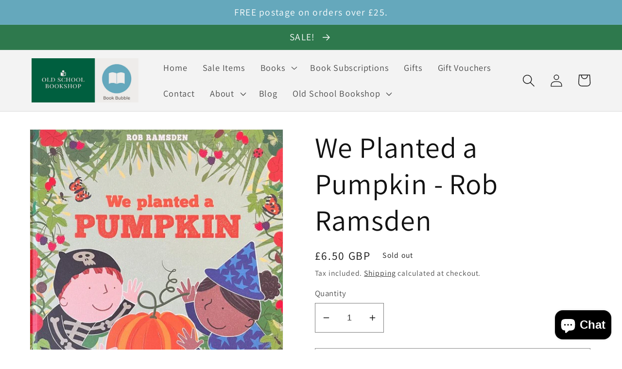

--- FILE ---
content_type: text/html; charset=UTF-8
request_url: https://dev.younet.network/infiniteoption/jxGetCustomVariantId/65388
body_size: 205
content:
 43544668307692

--- FILE ---
content_type: text/javascript; charset=utf-8
request_url: https://bookbubble.co.uk/products/we-planted-a-pumpkin-rob-ramsden.js
body_size: 125
content:
{"id":8127494324460,"title":"We Planted a Pumpkin - Rob Ramsden","handle":"we-planted-a-pumpkin-rob-ramsden","description":"\u003cp\u003eFollow the journey of a tiny seed to a big, fat, orange pumpkin, as the two friends from WE FOUND A SEED decide to grow a pumpkin for Halloween! As the children tend to their plant throughout the seasons, we explore their emotions: enthusiasm, anxiety, joy and finally a sense of achievement. Using a simple text with poetry and repetition, the book shares with young readers the delight of working with nature, and shows the need to be patient.\u003c\/p\u003e","published_at":"2024-01-04T21:30:14+00:00","created_at":"2024-01-04T00:16:05+00:00","vendor":"Book Bubble\/Old School Bookshop","type":"Books","tags":["Books","Children","Children - Ages 5-8","Children - Baby \u0026 Toddler"],"price":650,"price_min":650,"price_max":650,"available":false,"price_varies":false,"compare_at_price":null,"compare_at_price_min":0,"compare_at_price_max":0,"compare_at_price_varies":false,"variants":[{"id":44245849276652,"title":"Default Title","option1":"Default Title","option2":null,"option3":null,"sku":null,"requires_shipping":true,"taxable":false,"featured_image":null,"available":false,"name":"We Planted a Pumpkin - Rob Ramsden","public_title":null,"options":["Default Title"],"price":650,"weight":0,"compare_at_price":null,"inventory_management":"shopify","barcode":"9781912650385","requires_selling_plan":false,"selling_plan_allocations":[]}],"images":["\/\/cdn.shopify.com\/s\/files\/1\/0666\/8930\/2764\/files\/WPAP-RR-01.jpg?v=1704403814"],"featured_image":"\/\/cdn.shopify.com\/s\/files\/1\/0666\/8930\/2764\/files\/WPAP-RR-01.jpg?v=1704403814","options":[{"name":"Title","position":1,"values":["Default Title"]}],"url":"\/products\/we-planted-a-pumpkin-rob-ramsden","media":[{"alt":null,"id":32309933539564,"position":1,"preview_image":{"aspect_ratio":0.994,"height":509,"width":506,"src":"https:\/\/cdn.shopify.com\/s\/files\/1\/0666\/8930\/2764\/files\/WPAP-RR-01.jpg?v=1704403814"},"aspect_ratio":0.994,"height":509,"media_type":"image","src":"https:\/\/cdn.shopify.com\/s\/files\/1\/0666\/8930\/2764\/files\/WPAP-RR-01.jpg?v=1704403814","width":506}],"requires_selling_plan":false,"selling_plan_groups":[]}